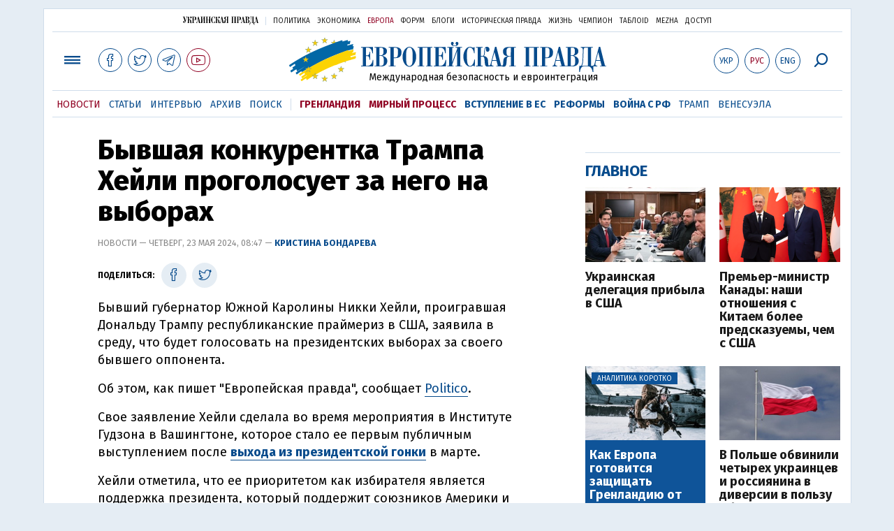

--- FILE ---
content_type: text/html; charset=utf-8
request_url: https://www.google.com/recaptcha/api2/aframe
body_size: 268
content:
<!DOCTYPE HTML><html><head><meta http-equiv="content-type" content="text/html; charset=UTF-8"></head><body><script nonce="sRzMfxRgIdZS5PWW3Uu3oQ">/** Anti-fraud and anti-abuse applications only. See google.com/recaptcha */ try{var clients={'sodar':'https://pagead2.googlesyndication.com/pagead/sodar?'};window.addEventListener("message",function(a){try{if(a.source===window.parent){var b=JSON.parse(a.data);var c=clients[b['id']];if(c){var d=document.createElement('img');d.src=c+b['params']+'&rc='+(localStorage.getItem("rc::a")?sessionStorage.getItem("rc::b"):"");window.document.body.appendChild(d);sessionStorage.setItem("rc::e",parseInt(sessionStorage.getItem("rc::e")||0)+1);localStorage.setItem("rc::h",'1768646691354');}}}catch(b){}});window.parent.postMessage("_grecaptcha_ready", "*");}catch(b){}</script></body></html>